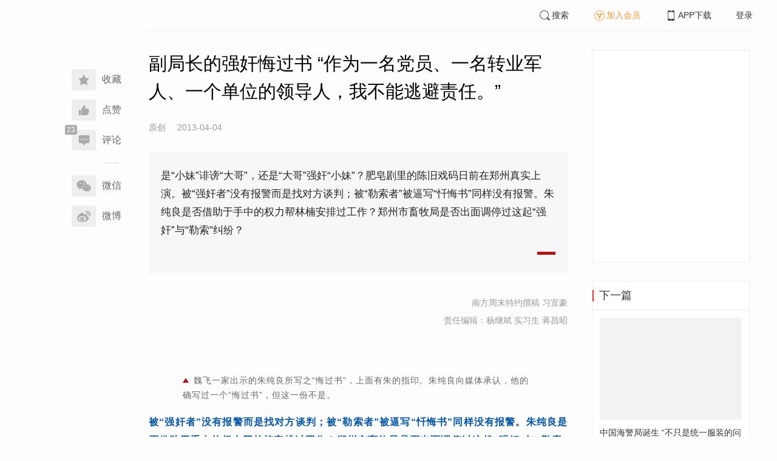

--- FILE ---
content_type: text/html; charset=UTF-8
request_url: https://www.infzm.com/contents/89390?source=124&source_1=89309
body_size: 6837
content:
<!DOCTYPE html>
<html lang="zh-hans" class="ui-trbm">
<head>
    <meta charset="UTF-8">
    <meta name="viewport" content="width=device-width, initial-scale=1.0">
    <meta http-equiv="X-UA-Compatible" content="ie=edge">
    <title>副局长的强奸悔过书 | 南方周末</title>
    <meta name="author" content="南方周末特约撰稿 习宜豪">
    <meta name="description" content="是“小妹”诽谤“大哥”，还是“大哥”强奸“小妹”？肥皂剧里的陈旧戏码日前在郑州真实上演。被“强奸者”没有报警而是找对方谈判；被“勒索者”被逼写“忏悔书”同样没有报警。朱纯良是否借助于手中的权力帮林楠安排过工作？郑州市畜牧局是否出面调停过这起“强奸”与“勒索”纠纷？">
    <meta name="keywords" content="郑州畜牧局,强奸,朱纯良,副处级干部">
        <link rel="stylesheet" href="https://at.alicdn.com/t/font_1071502_wpvvcrq8wm.css">
    <link rel="stylesheet" href="/web/styles/bootstrap.css?id=256a4ba6f7d1e290cb9e">
    <link rel="stylesheet" href="/web/styles/swiper.css?id=a1ccf43173d14f1758c5">
    <link rel="stylesheet" href="/web/styles/common.css?id=aac14c486c504d62313f">
    <script type="text/javascript" src="https://s96.cnzz.com/z_stat.php?id=1277810324&web_id=1277810324"></script>
    
<link rel="stylesheet" href="/web/styles/detail/bootstrap.css?id=a1fe5e260dd8b83bda9c">




</head>
<body>
    <section class="container-full nfzm-layout">
    <!--[ad__start]-->
    <div class="nfzm-ad" id="W-C1"></div>
    <div class="nfzm-ad" id="W-C2"></div>
    <!--[ad__end]-->
    <div class="nfzm-layout__inner" data-class="container" is="PinContainer">
        <div class="nfzm-layout__navi" is="Pin" :fixed="false" dynamic offset-y="24" scroll-with="vertical">
            <!--[navi__start]-->
            <nav class="nfzm-navi">
    <div class="nfzm-brand"><a href="/"></a></div>
    <div class="nfzm-left-bar">
                <div is="FavoriteButton" v-model="favorited" :link-id="content.link_id" :is-login="user.islogin" v-cloak></div>
                        <div is="LikeButton" v-model="liked" :count="content.ding_count" :link-id="content.link_id" :is-login="user.islogin" :content="content" v-cloak></div>
                                <div class="icon-item" @click="scrollTo($event, '.__comment__')"><span data-count="23"><i class="iconfont iconcomment"></i></span><span>评论</span></div>
                        <p class="share-text">分享到</p>
        <div is="WechatShare" v-on:on-show="onWechatPopoverShow" url="https://www.infzm.com/wap/?from=pcqrcode#/content/89390" v-cloak></div>
        <div class="icon-item  color-weibo" v-on:click="WBShare(__STATUS__.content.subject, __STATUS__.content.introtext)"><span><i class="iconfont iconweibo"></i></span><span>微博</span></div>
    </div>
</nav>
            <!--[navi__end]-->
        </div>
        <div class="nfzm-layout__main">
            <header class="nfzm-layout__header">
                                <!--[header__start]-->
                <header class="nfzm-header">
    <div class="nfzm-header__content clearfix">
        
        <ul class="nfzm-list clearfix">
                            <li><a href="javascript:;" @click="shown.SearchPanel=true"><i class="iconfont iconsearch"></i>搜索</a></li>
                        <li><a href="javascript:;" id="payment-btn" class="text-deputy"><i class="iconfont iconin-member"></i>加入会员</a></li>
            <li><a target="_blank" href="/download"><i class="iconfont iconshouji"></i>APP下载</a></li>
            <li is="LoginStatus"><a id="btn-login" href="//passport.infzm.com/login" target="__brank">登录</a></li>
            
        </ul>
    </div>
</header>
                <!--[header__end]-->
                            </header>
            <div class="row">
    <div class="col-sm-8">
        <div class="nfzm-content">
            
            
            
            
            

            
            
                            
            
        
        <article>
            <div class="nfzm-content__title">
                <h1>副局长的强奸悔过书 “作为一名党员、一名转业军人、一个单位的领导人，我不能逃避责任。”
                    
                                            <div class="nfzm-content__title_meta nfzm-content__title_meta--red"></div>
                    
                                    </h1>
                
            </div>
            <div class="nfzm-content__meta">
                <p class="nfzm-content__author">
                                            <span class="content__original">原创</span>
                    
                    <span class="nfzm-content__publish" data-time="2013-04-04 10:28:54">2013-04-04</span>

                    
                </p>
            </div>
            <div class="nfzm-content__content">
                                                    
                                    <blockquote class="nfzm-bq">是“小妹”诽谤“大哥”，还是“大哥”强奸“小妹”？肥皂剧里的陈旧戏码日前在郑州真实上演。被“强奸者”没有报警而是找对方谈判；被“勒索者”被逼写“忏悔书”同样没有报警。朱纯良是否借助于手中的权力帮林楠安排过工作？郑州市畜牧局是否出面调停过这起“强奸”与“勒索”纠纷？</blockquote>
                
                <div class="nfzm-content__team">
                                        <p class="nfzm-content__author">南方周末特约撰稿 习宜豪</p>
                    
                    
                                        <p class="nfzm-content__charge_editor">责任编辑：杨继斌 实习生 蒋昌昭</p>
                                    </div>

                <!-- vote components in top start-->
                                <!-- vote components in top end-->

                <!-- 播客文章 -->
                
                <div class="nfzm-content__fulltext ">
                    <!--fulltext start-->
                    <div class="content_media"><p style="text-align:center;" class="cm_pic_outer"><img width="660" height="440" alt="" class="landscape" src="http://images.infzm.com/medias/2013/0404/67271.jpeg@660x440" /></p><p style="text-align:center;color:#666;line-height:1.4em;padding:0 4em;" class="cm_pic_caption">魏飞一家出示的朱纯良所写之&ldquo;悔过书&rdquo;，上面有朱的指印。朱纯良向媒体承认，他的确写过一个&ldquo;悔过书&rdquo;，但这一份不是。</p></div><p><q style="quotes: none; font-style: normal; font-weight: bold; font-size: 1em; line-height: 1.5em; color: rgb(0, 85, 170);">被&ldquo;强奸者&rdquo;没有报警而是找对方谈判；被&ldquo;勒索者&rdquo;被逼写&ldquo;忏悔书&rdquo;同样没有报警。朱纯良是否借助于手中的权力帮林楠安排过工作？郑州市畜牧局是否出面调停过这起&ldquo;强奸&rdquo;与&ldquo;勒索&rdquo;纠纷？</q></p><p>是&ldquo;小妹&rdquo;诽谤&ldquo;大哥&rdquo;，还是&ldquo;大哥&rdquo;强奸&ldquo;小妹&rdquo;？肥皂剧里的陈旧戏码日前在郑州真实上演。</p><p>&ldquo;大哥&rdquo;朱纯良是一位副处级干部，郑州市畜牧局现任副局长；而&ldquo;小妹&rdquo;林楠是一名2012年7月才毕业的大学生。两人相识已久，他们通过林楠的姐夫魏飞认识，并迅速熟稔。</p><p>决裂产生于2013年3月21日。当天，林楠在网络发帖声称朱纯良迷奸了自己，并留有朱在事后书写的&ldquo;悔过书&rdquo;为证；一周以后，朱纯良以名誉权受到侵犯为由，向郑州市二七区法院提起民事诉讼，诉状称，林楠在网络上虚构、捏造其被迷奸事实，诋毁了他的名誉。对于林家手中的&ldquo;悔过书&rdquo;，朱纯良说：&ldquo;忏悔书是逼着我写的。&rdquo;</p><p>&ldquo;小妹&rdquo;被强奸为何没有报警？反之&ldquo;大哥&rdquo;被逼写&ldquo;忏悔书&rdquo;为何同样没有报警？朱纯良是否曾帮林楠安排过工作？郑州市畜牧局是否出面调停过&ldquo;小妹&rdquo;和&ldquo;大哥&rdquo;的纠纷？在口水仗止歇、司法机关公布调查结果之前，&ldquo;强奸案&rdquo;真相尚需等待。但事件流变中上述吊诡的问题，却可从侧面窥探官场的一些游戏规则。</p><p><b>大哥</b></p><p><q style="quotes: none; font-style: normal; font-weight: bold; font-size: 1em; line-height: 1.5em; color: rgb(0, 85, 170);">&ldquo;让林楠到我单位来工作吧&rdquo;。</q></p><p>22岁的林楠是河南开封人，之前一直在郑州上大学。由于</p>
                    <!--fulltext end-->
                </div>

                                    <!--2024 newyear hack-->
                                                                    <div class="nfzm-article-jumbotron nfzm-article-jumbotron--unauth">
                            <div class="nfzm-article-jumbotron__header">
                                <h3>登录后获取更多权限</h3>
                            </div>
                            <div class="nfzm-article-jumbotron__content">
                                <a href="http://passport.infzm.com/login?refer=http%3A%2F%2Fwww.infzm.com%2Fcontents%2F89390&source=125&source_1=89390" class="btn" @click.prevent.stop="onPlaymentPromptClick($event,{from:'login'})">立即登录</a>
                            </div>
                            <div class="nfzm-article-jumbotron__footer"></div>
                        </div>
                                                                            
                                <div>
                    <a href="//passport.infzm.com/payment?refer=%2f%2fwww.infzm.com%2fcontents%2f89390&source=126&source_1=89390" @click.prevent.stop="onPlaymentPromptClick($event,{from:'prompt-after'})">
                        <img width="100%" src="//images.infzm.com/cms/medias/image/22/08/17/wrTAfMW10qIbFlTiBm8w49Pe2JsxFOtqbO2kNT4g.jpeg" alt="">
                    </a>
                </div>
                                
                
                <!-- vote components in bottom start-->
                
                <p class="nfzm-content__editors">
                                        <span class="nfzm-content__network_editor">网络编辑：小碧</span>
                                                        </p>

                                <div class="nfzm-content__originalTips">
                    欢迎分享、点赞与留言。本作品的版权为南方周末或相关著作权人所有，任何第三方未经授权，不得转载，否则即为侵权。
                </div>
                
                <div class="nfzm-content__footer">
                    <div class="nfzm-content__tags">
                                                                        <a href="/search?k=郑州畜牧局" type="submit" class="btn btn-default">郑州畜牧局</a>
                                                                                                <a href="/search?k=强奸" type="submit" class="btn btn-default">强奸</a>
                                                                                                <a href="/search?k=朱纯良" type="submit" class="btn btn-default">朱纯良</a>
                                                                                                <a href="/search?k=副处级干部" type="submit" class="btn btn-default">副处级干部</a>
                                                                    </div>
                                    </div>
            </div>
        </article>


                    



        <!--[广告位 W-C4 start]-->
        <div class="nfzm-ad" id="W-C4"></div>
        <!--[广告位 W-C4 end]-->

        <!--[相关文章 start]-->
        <div class="nfzm-panel">
                        <header class="nfzm-panel__header">
                <h4 class="text-center">相关文章</h4>
            </header>
            <article>
                <ul class="nfzm-list ui-disc ui-important">
                                        <li>
                        <a href="/contents/91537?source=124&amp;source_1=89390">
    <div class="nfzm-content-item nfzm-content-item--left">
                <div class="nfzm-content-item__content">
            <div class="nfzm-content-item__inner">
                                    <header class="nfzm-content-item__title">
                        <h5>
                            强奸11名未成年少女官员被执行死刑
                                                    </h5>
                    </header>
                                                                                    <footer class="nfzm-content-item__meta">
                                                                            <div class="nfzm-content-item__meta_icon nfzm-content-item__meta_icon--red"></div>
                                                                                                    <span>新闻</span>
                                                                            <span>2013-06-19</span>
                                                                            <span class="pull-right">13评论</span>
                                            </footer>
                            </div>
        </div>
    </div>
</a>
                    </li>
                                        <li>
                        <a href="/contents/117997?source=124&amp;source_1=89390">
    <div class="nfzm-content-item nfzm-content-item--left">
                <div class="nfzm-content-item__content">
            <div class="nfzm-content-item__inner">
                                    <header class="nfzm-content-item__title">
                        <h5>
                            湖北频繁通报厅官“婚外性”问题
                                                    </h5>
                    </header>
                                                                                    <footer class="nfzm-content-item__meta">
                                                                            <div class="nfzm-content-item__meta_icon nfzm-content-item__meta_icon--red"></div>
                                                                                                    <span>时局</span>
                                                                            <span>2016-06-29</span>
                                                                            <span class="pull-right">2评论</span>
                                            </footer>
                            </div>
        </div>
    </div>
</a>
                    </li>
                                        <li>
                        <a href="/contents/89309?source=124&amp;source_1=89390">
    <div class="nfzm-content-item nfzm-content-item--left">
                <div class="nfzm-content-item__content">
            <div class="nfzm-content-item__inner">
                                    <header class="nfzm-content-item__title">
                        <h5>
                            广西涉嫌性侵13岁少女派出所所长被批捕
                                                    </h5>
                    </header>
                                                                                    <footer class="nfzm-content-item__meta">
                                                                            <div class="nfzm-content-item__meta_icon nfzm-content-item__meta_icon--red"></div>
                                                                                                    <span>新闻</span>
                                                                            <span>2013-04-02</span>
                                                                            <span class="pull-right">29评论</span>
                                            </footer>
                            </div>
        </div>
    </div>
</a>
                    </li>
                                        <li>
                        <a href="/contents/29518?source=124&amp;source_1=89390">
    <div class="nfzm-content-item nfzm-content-item--left">
                <div class="nfzm-content-item__content">
            <div class="nfzm-content-item__inner">
                                    <header class="nfzm-content-item__title">
                        <h5>
                            强奸与无限防卫权
                                                    </h5>
                    </header>
                                                                                    <footer class="nfzm-content-item__meta">
                                                                            <div class="nfzm-content-item__meta_icon nfzm-content-item__meta_icon--red"></div>
                                                                                                    <span>观点</span>
                                                                            <span>2009-06-04</span>
                                                                            <span class="pull-right">101评论</span>
                                            </footer>
                            </div>
        </div>
    </div>
</a>
                    </li>
                                        <li>
                        <a href="/contents/45334?source=124&amp;source_1=89390">
    <div class="nfzm-content-item nfzm-content-item--left">
                <div class="nfzm-content-item__content">
            <div class="nfzm-content-item__inner">
                                    <header class="nfzm-content-item__title">
                        <h5>
                            云南法官嫖宿幼女二审改判6年 强奸罪不成立
                                                    </h5>
                    </header>
                                                                                    <footer class="nfzm-content-item__meta">
                                                                            <div class="nfzm-content-item__meta_icon nfzm-content-item__meta_icon--red"></div>
                                                                                                    <span>新闻</span>
                                                                            <span>2010-05-24</span>
                                                                            <span class="pull-right">99评论</span>
                                            </footer>
                            </div>
        </div>
    </div>
</a>
                    </li>
                                        <li>
                        <a href="/contents/64635?source=124&amp;source_1=89390">
    <div class="nfzm-content-item nfzm-content-item--left">
                <div class="nfzm-content-item__content">
            <div class="nfzm-content-item__inner">
                                    <header class="nfzm-content-item__title">
                        <h5>
                            深圳警方通报联防队员强奸案
                                                    </h5>
                    </header>
                                                                                    <footer class="nfzm-content-item__meta">
                                                                                                                                                    <span>2011-11-09</span>
                                                                            <span class="pull-right">2评论</span>
                                            </footer>
                            </div>
        </div>
    </div>
</a>
                    </li>
                                        <li>
                        <a href="/contents/76275?source=124&amp;source_1=89390">
    <div class="nfzm-content-item nfzm-content-item--left">
                <div class="nfzm-content-item__content">
            <div class="nfzm-content-item__inner">
                                    <header class="nfzm-content-item__title">
                        <h5>
                            河南官员涉强奸十余未成年少女
                                                    </h5>
                    </header>
                                                                                    <footer class="nfzm-content-item__meta">
                                                                            <div class="nfzm-content-item__meta_icon nfzm-content-item__meta_icon--red"></div>
                                                                                                    <span>新闻</span>
                                                                            <span>2012-05-28</span>
                                                                            <span class="pull-right">5评论</span>
                                            </footer>
                            </div>
        </div>
    </div>
</a>
                    </li>
                                    </ul>
            </article>
                    </div>
        <!--[相关文章 end]-->

        <!--[评论 start]-->
                <div class="__comment__" is="ContentComment" :count="content.comment_count" :id="content.id" :link-id="content.link_id" :content="content":is-login="user.islogin"></div>
                <!--[评论 end]-->
    </div>
</div>


<aside class="col-sm-4">
    <div class="nfzm-ad" id="W-C3"></div>

    <section class="nfzm-panel nfzm-panel--border nfzm-app nfzm-panel--white">
    </section>

        <div is="Pin" dynamic overflow container="aside.col-sm-4" offset-y="30">
        <section class="nfzm-panel nfzm-panel--border nfzm-panel--white">
            <header>
                <h4 class="nfzm-title">下一篇</h4>
            </header>
            <article>
                <ul class="nfzm-list next_content">
                    <li>
                        <a href="/contents/89391?source=202&amp;source_1=89390">
    <div class="nfzm-content-item nfzm-content-item--card nfzm-content-item--sm">
                    <div class="nfzm-content-item__cover">
                                                                                            <div class="nfzm-media-object nfzm-media-object--fit-cover">
    <div class="inner">
                    <img src="http://images.infzm.com/medias/2013/0404/67272.jpeg" alt="" title="">
            </div>
    </div>
                                                </div>
                <div class="nfzm-content-item__content">
            <div class="nfzm-content-item__inner">
                                    <header class="nfzm-content-item__title">
                        <h5>
                            中国海警局诞生 “不只是统一服装的问题”
                                                                                                                                <div class="nfzm-content-item__title_icon nfzm-content-item__title_icon--red"></div>
                                                                                                                    </h5>
                    </header>
                                                                            </div>
        </div>
    </div>
</a>
                    </li>
                </ul>
            </article>
        </section>
    </div>
    </aside>

</div>

<section class="row">
    <div is="uiv-modal" v-cloak v-model="login_popup.popup" :footer="false" :header="false" title="login-popup" ref=login-popup class="login-popup">
        <p>登录获取更多阅读权限</p>
        <a href="http://passport.infzm.com/login?refer=http%3A%2F%2Fwww.infzm.com%2Fcontents%2F89390" class="btn btn-primary login-popup-btn">
            立即登录
        </a>
        <div class="login-popup-close" @click="login_popup.popup = false"></div>
    </div>

    <div is="uiv-modal" v-cloak v-model="isview_popup.popup" :footer="false" :header="false" title="isview-popup" ref=isview-popup class="isview-popup">
        <div class="isview-popup-content">
            <div>
                <p>{{ isview_popup.firstLine }}<span>{{ isview_popup.highlight }}</span>
                </p>
                <p>{{ isview_popup.secondLine }}</p>
            </div>
            <a href="http://passport.infzm.com/payment?refer=%2f%2fwww.infzm.com%2fcontents%2f89390" class="btn btn-primary isview-popup-btn">
                {{ isview_popup.buttonText }}
            </a>
            <div class="isview-popup-close" @click="isview_popup.popup = false"></div>
        </div>
    </div>
</section>
        </div>
    </div>
    <div class="nfzm-layout__inner">
        <!--[ad__start]-->
                        <div class="nfzm-ad" id="W-C5"></div>
        <!--[ad__end]-->
    </div>
    <div class="nfzm-layout__footer">
                <!--[footer__start]-->
        <footer class="footer nfzm-footer">
    <div class="footer__wrapper">
        <div class="footer__content">
            <ul class="footer-postcards">
                <li>
                    <div class="tips">关于南周</div>
                    <div class="cards"><a target="_blank" href="http://infzm.com/topics/t158.html">南周品牌</a>
                    </div>
                    <div class="cards"><a target="_blank" href="/download">南周APP</a>
                    </div>
                    <div class="cards"><a target="_blank" href="/about">关于我们</a></div>
                </li>
                <li>
                    <div class="tips">交流与合作</div>
                    <div class="cards"><a target="_blank" href="//csr.infzm.com">善择云平台</a></div>
                    <div class="cards"><a target="_blank" href="/advertising">广告服务</a></div>
                    
                </li>
                <li>
                    <div class="tips">友情链接</div>
                    <div class="cards"><a target="_blank" href="http://www.nfpeople.com/">南方人物周刊</a></div>
                    <div class="cards"><a target="_blank" href="http://www.southcn.com/">南方网</a></div>
                    <div class="cards"><a target="_blank" href="http://www.oeeee.com/">南方都市报</a></div>
                    <div class="cards"><a target="_blank" href="http://www.21jingji.com/">21经济网</a></div>
                </li>
                <li>
                    <div class="tips">联系我们</div>
                    <div class="cards"><a target="_blank" href="//www.infzm.com/contact">客服热线</a></div>
                    <div class="cards"><a target="_blank" href="//weibo.com/infzm">关注南周微博</a></div>
                </li>
                <li>
                    <div class="footer-qrcode">
                        <div class="">
                            <div class="pic"></div>
                            <em>南方周末APP下载</em>
                        </div>
                        <div class="">
                            <div class="pic"></div>
                            <em>南方周末公众号</em>
                        </div>
                        <div class="">
                            <div class="pic"></div>
                            <em>南周知道公众号</em>

                        </div>
                        <div class="">
                            <div class="pic"></div>
                            <em>24楼影院公众号</em>
                        </div>
                        <div class="">
                            <div class="pic"></div>
                            <em>南瓜学堂公众号</em>
                        </div>

                    </div>
                </li>
            </ul>
            <div class="footer-partner">
                <div class="" style="">
                    <p>&nbsp;</p>
                    <p>广东南方数媒工场科技有限责任公司 | 新闻信息服务许可证号：44120190002 ICP经营许可证号：粤B2-20050252号 网站备案信息：<a href='https://beian.miit.gov.cn' style="color:#999">粤ICP备13019428号</a></p>
                    <p>违法和不良信息监督电话：020-87361587 | 监督邮箱：nfzm@infzm.com</p>
                    <p><span><img style="margin-bottom: 2px;margin-right: 2px;" src="http://www.beian.gov.cn/img/new/gongan.png">
                            <a href="http://www.beian.gov.cn/portal/registerSystemInfo?recordcode=44010402002852"
                               style="display:inline-block;color:#999" target="_blank">粤公网安备 44010402002852号</a></span>
                    </p>
                </div>
            </div>
        </div>
    </div>

</footer>
        <!--[footer__end]-->
            </div>
    <div is="SearchPanel" v-model="shown.SearchPanel"></div>

        <div class="nfzm-fixed-right">
        <div is="GoTop" class="go-top"></div>
    </div>
    </section>
            <script src="/web/js/chunks/vendor.js?id=4e587e3d6761cd8f0ca7"></script>
        <script>
    __STATUS__ = {"content":{"id":89390,"link_id":181177,"ding_count":0,"comment_count":23,"pay_property":{"content_type":"article","content_subtype":"0","front_template":"","mode":"meterage","end_freetime":null,"is_originnal":1,"detail_style":0,"color_mode":0,"chapter_display":0},"subject":"\u526f\u5c40\u957f\u7684\u5f3a\u5978\u6094\u8fc7\u4e66 \u201c\u4f5c\u4e3a\u4e00\u540d\u515a\u5458\u3001\u4e00\u540d\u8f6c\u4e1a\u519b\u4eba\u3001\u4e00\u4e2a\u5355\u4f4d\u7684\u9886\u5bfc\u4eba\uff0c\u6211\u4e0d\u80fd\u9003\u907f\u8d23\u4efb\u3002\u201d","introtext":"\u662f\u201c\u5c0f\u59b9\u201d\u8bfd\u8c24\u201c\u5927\u54e5\u201d\uff0c\u8fd8\u662f\u201c\u5927\u54e5\u201d\u5f3a\u5978\u201c\u5c0f\u59b9\u201d\uff1f\u80a5\u7682\u5267\u91cc\u7684\u9648\u65e7\u620f\u7801\u65e5\u524d\u5728\u90d1\u5dde\u771f\u5b9e\u4e0a\u6f14\u3002\u88ab\u201c\u5f3a\u5978\u8005\u201d\u6ca1\u6709\u62a5\u8b66\u800c\u662f\u627e\u5bf9\u65b9\u8c08\u5224\uff1b\u88ab\u201c\u52d2\u7d22\u8005\u201d\u88ab\u903c\u5199\u201c\u5fcf\u6094\u4e66\u201d\u540c\u6837\u6ca1\u6709\u62a5\u8b66\u3002\u6731\u7eaf\u826f\u662f\u5426\u501f\u52a9\u4e8e\u624b\u4e2d\u7684\u6743\u529b\u5e2e\u6797\u6960\u5b89\u6392\u8fc7\u5de5\u4f5c\uff1f\u90d1\u5dde\u5e02\u755c\u7267\u5c40\u662f\u5426\u51fa\u9762\u8c03\u505c\u8fc7\u8fd9\u8d77\u201c\u5f3a\u5978\u201d\u4e0e\u201c\u52d2\u7d22\u201d\u7ea0\u7eb7\uff1f"},"user":{"islogin":false,"isview":false,"user_id":0,"isNewsStand":0,"isdigg":false,"isfav":false},"option":[]}</script>

<script src="/web/js/detail/bootstrap.js?id=daf402b566b34f13ebe8"></script>
        <script src="/web/js/ad.js?id=6c49391c40325a13c300"></script>
    </body>
</html>
